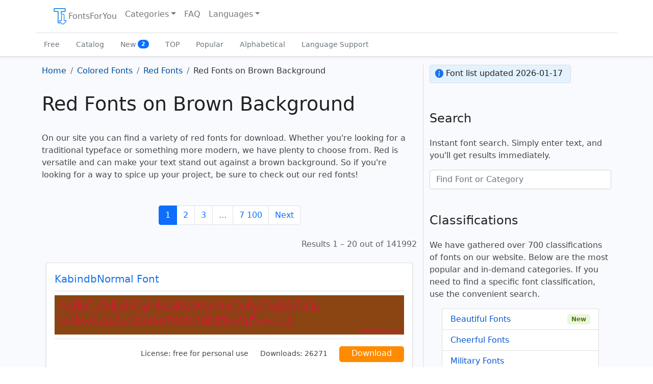

--- FILE ---
content_type: text/html; charset=UTF-8
request_url: https://fontsforyou.com/en/red-fonts-on-brown-background
body_size: 7168
content:

<!doctype html>
<html lang="en" dir="ltr">
    <head>
	<meta charset="utf-8">
	<meta name="viewport" content="width=device-width, initial-scale=1">

	<title>Red Fonts on Brown Background: Download, Online</title>
	<meta name="description" content="Find the perfect font for your project on the «Red Fonts on Brown Background» page from FontsForYou. We offer a wide selection of fonts for web design, graphic design, printing, and other purposes.">
	<meta name="keywords" content="red fonts on brown background, download red fonts on brown background, online red fonts on brown background, website, fontsforyou">

	<link rel="alternate" href="https://fontsforyou.com/en/red-fonts-on-brown-background" hreflang="en" />
	<link rel="alternate" href="https://fontsforyou.com/ru/red-fonts-on-brown-background" hreflang="ru" />
	<link rel="alternate" href="https://fontsforyou.com/de/red-fonts-on-brown-background" hreflang="de" />
	<link rel="alternate" href="https://fontsforyou.com/es/red-fonts-on-brown-background" hreflang="es" />
	<link rel="alternate" href="https://fontsforyou.com/fr/red-fonts-on-brown-background" hreflang="fr" />
	<link rel="alternate" href="https://fontsforyou.com/ja/red-fonts-on-brown-background" hreflang="ja" />
	<link rel="alternate" href="https://fontsforyou.com/pt/red-fonts-on-brown-background" hreflang="pt" />
	<link rel="alternate" href="https://fontsforyou.com/pl/red-fonts-on-brown-background" hreflang="pl" />
	<link rel="alternate" href="https://fontsforyou.com/fi/red-fonts-on-brown-background" hreflang="fi" />
	
	<link rel="canonical" href="https://fontsforyou.com/en/red-fonts-on-brown-background">

	<link rel="apple-touch-icon" sizes="180x180" href="https://fontsforyou.com/themes/bootstrap-5-1-0/img/favicons/apple-touch-icon.png">
	<link rel="icon" type="image/png" sizes="32x32" href="https://fontsforyou.com/themes/bootstrap-5-1-0/img/favicons/favicon-32x32.png">
	<link rel="icon" type="image/png" sizes="16x16" href="https://fontsforyou.com/themes/bootstrap-5-1-0/img/favicons/favicon-16x16.png">
	<link rel="manifest" href="https://fontsforyou.com/themes/bootstrap-5-1-0/img/favicons/site.webmanifest">
	<link rel="mask-icon" href="https://fontsforyou.com/themes/bootstrap-5-1-0/img/favicons/safari-pinned-tab.svg" color="#1a73e8">
	<link rel="icon" href="https://fontsforyou.com/themes/bootstrap-5-1-0/img/favicons/favicon.ico">
	<meta name="msapplication-TileColor" content="#ffffff">
	<meta name="theme-color" content="#ffffff">

	<link href="https://fontsforyou.com/themes/bootstrap-5-1-0/css/bootstrap.min.css" rel="stylesheet">
	<link href="https://fontsforyou.com/themes/bootstrap-5-1-0/css/style.css" rel="stylesheet">
	<link href="https://fontsforyou.com/themes/bootstrap-5-1-0/css/bootstrap-icons.css" rel="stylesheet">
	
	<meta property="og:title" content="Red Fonts on Brown Background">
	<meta property="og:description" content="Find the perfect font for your project on the «Red Fonts on Brown Background» page from FontsForYou. We offer a wide selection of fonts for web design, graphic design, printing, and other purposes.">
	<meta property="og:image" content="https://fontsforyou.com/themes/bootstrap-5-1-0/img/og-background.webp">
	<meta property="og:url" content="https://fontsforyou.com/en/red-fonts-on-brown-background">
	<meta property="og:type" content="website">
	<meta property="og:site_name" content="Download Fonts on FontsForYou">
		
	<meta name="google-site-verification" content="NvQOsEuYHVls1igDjLZuZn6vqgEc2KEvdwYZLnMZ7oM" />
	<meta name="yandex-verification" content="8e1ed5925ecf3c9b" />
	<meta name='wmail-verification' content='694ea6469fbaa00fa0051a50317784d6' />
	<meta name="msvalidate.01" content="ECF17FE2E1DF70D668D6791FB33B6F09" />

		    <!-- Google Adsense -->
	    <!--<script async src="https://pagead2.googlesyndication.com/pagead/js/adsbygoogle.js?client=ca-pub-4049460973188280"
     crossorigin="anonymous"></script>-->
            <script async src="https://pagead2.googlesyndication.com/pagead/js/adsbygoogle.js?client=ca-pub-2553597249989995"
     crossorigin="anonymous"></script>
	    </head>
    <body>
	<main>
	    <div class="container-fluid pb-3 px-0">
		<nav class="navbar navbar-expand-lg fixed-top navbar-light bg-light container" aria-label="Main navigation">
		    <div class="container-fluid">
			<button class="navbar-toggler p-1 border-0" type="button" id="navbarSideCollapse" aria-label="Toggle navigation">
			    <span class="navbar-toggler-icon"></span>
			</button>

			<div class="navbar-collapse offcanvas-collapse" id="navbars">
			    <ul class="navbar-nav me-auto mb-2 mb-lg-0">
				<li class="nav-item">
				    <a class="nav-link" href="https://fontsforyou.com"><img width="32" height="32" src="https://fontsforyou.com/themes/bootstrap-5-1-0/img/logo.webp" alt="Website Logo">FontsForYou</a>				</li>
				<li class="nav-item dropdown">
				    <a class="nav-link dropdown-toggle" href="#" id="dropdown" data-bs-toggle="dropdown" aria-expanded="false" title="Choose Font Category">Categories</a>
				    <ul class="dropdown-menu" aria-labelledby="dropdown">
					<li><a class="dropdown-item" href="https://fontsforyou.com/en/beautiful-fonts" title="Beautiful Fonts">Beautiful</a></li><li><a class="dropdown-item" href="https://fontsforyou.com/en/funky-fonts" title="Cheerful Fonts">Cheerful</a></li><li><a class="dropdown-item" href="https://fontsforyou.com/en/military-fonts" title="Military Fonts">Military</a></li><li><a class="dropdown-item" href="https://fontsforyou.com/en/designer-fonts" title="Designer Fonts">Designer</a></li><li><a class="dropdown-item" href="https://fontsforyou.com/en/famous-fonts" title="Famous Fonts">Famous</a></li><li><a class="dropdown-item" href="https://fontsforyou.com/en/cool-fonts" title="Cool Fonts">Cool</a></li><li><a class="dropdown-item" href="https://fontsforyou.com/en/fancy-fonts" title="Unusual Fonts">Unusual</a></li><li><a class="dropdown-item" href="https://fontsforyou.com/en/regular-fonts" title="Regular Fonts">Regular</a></li><li><a class="dropdown-item" href="https://fontsforyou.com/en/basic-fonts" title="Basic Fonts">Basic</a></li><li><a class="dropdown-item" href="https://fontsforyou.com/en/print-fonts" title="Print Fonts">Print</a></li><li><a class="dropdown-item" href="https://fontsforyou.com/en/holiday-fonts" title="Festive Fonts">Festive</a></li><li><a class="dropdown-item" href="https://fontsforyou.com/en/various-fonts" title="Various Fonts">Various</a></li><li><a class="dropdown-item" href="https://fontsforyou.com/en/drawn-fonts" title="Hand-drawn Fonts">Hand-drawn</a></li><li><a class="dropdown-item" href="https://fontsforyou.com/en/handwritten-fonts" title="Handwritten Fonts">Handwritten</a></li><li><a class="dropdown-item" href="https://fontsforyou.com/en/modern-fonts" title="Modern Fonts">Modern</a></li><li><a class="dropdown-item" href="https://fontsforyou.com/en/sports-fonts" title="Sports Fonts">Sports</a></li><li><a class="dropdown-item" href="https://fontsforyou.com/en/old-fonts" title="Old Fonts">Old</a></li><li><a class="dropdown-item" href="https://fontsforyou.com/en/futuristic-fonts" title="Futuristic Fonts">Futuristic</a></li><li><a class="dropdown-item" href="https://fontsforyou.com/en/artistic-fonts" title="Artistic Fonts">Artistic</a></li><li><a class="dropdown-item" href="https://fontsforyou.com/en/digital-fonts" title="Digital Fonts">Digital</a></li><li><a class="dropdown-item" href="https://fontsforyou.com/en/fonts-icons" title="Icon Fonts">Icons</a></li><li><a class="dropdown-item" href="https://fontsforyou.com/en/fonts-for-text" title="Text Fonts">For Text</a></li><li><a class="dropdown-item" href="https://fontsforyou.com/en/fonts-for-phones" title="Fonts for Phones">For Phones</a></li><li><a class="dropdown-item" href="https://fontsforyou.com/en/fonts-for-numbers" title="Fonts for Numbers and Digits">For Numbers and Digits</a></li><li><a class="dropdown-item" href="https://fontsforyou.com/en/fonts-for-programs-applications-os" title="Fonts for Programs, Applications, and Operating Systems">For Programs, Applications, and Operating Systems</a></li><li><a class="dropdown-item" href="https://fontsforyou.com/en/specific-fonts" title="Specific Fonts">Specific</a></li><li><a class="dropdown-item" href="https://fontsforyou.com/en/fonts-by-materials" title="Material Fonts">Material</a></li><li><a class="dropdown-item" href="https://fontsforyou.com/en/fonts-by-shape" title="Font Styles">Styles</a></li><li><a class="dropdown-item" href="https://fontsforyou.com/en/religious-fonts" title="Religious Fonts">Religious</a></li><li><a class="dropdown-item" href="https://fontsforyou.com/en/love-fonts" title="Love Fonts">Love</a></li><li><a class="dropdown-item" href="https://fontsforyou.com/en/national-fonts" title="National Fonts">National</a></li><li><a class="dropdown-item" href="https://fontsforyou.com/en/colored-fonts" title="Colored Fonts">Colored</a></li>				    </ul>
				</li>
				<li class="nav-item">
				    <a class="nav-link" href="https://fontsforyou.com/en/faq">FAQ</a>				</li>
				    				<li class="nav-item dropdown">
    				    <a class="nav-link dropdown-toggle" href="#" id="dropdown-languages" data-bs-toggle="dropdown" aria-expanded="false" title="Choose Website Language Version">Languages</a>
    				    <ul class="dropdown-menu" aria-labelledby="dropdown-languages">
					    <li><span class="dropdown-item active">English</span></li><li><a class="dropdown-item" href="https://fontsforyou.com/ru/red-fonts-on-brown-background" title="Русский">Русский</a></li><li><a class="dropdown-item" href="https://fontsforyou.com/de/red-fonts-on-brown-background" title="Deutsche">Deutsche</a></li><li><a class="dropdown-item" href="https://fontsforyou.com/es/red-fonts-on-brown-background" title="Español">Español</a></li><li><a class="dropdown-item" href="https://fontsforyou.com/fr/red-fonts-on-brown-background" title="Français">Français</a></li><li><a class="dropdown-item" href="https://fontsforyou.com/ja/red-fonts-on-brown-background" title="日本人">日本人</a></li><li><a class="dropdown-item" href="https://fontsforyou.com/pt/red-fonts-on-brown-background" title="Português">Português</a></li><li><a class="dropdown-item" href="https://fontsforyou.com/pl/red-fonts-on-brown-background" title="Polskie">Polskie</a></li><li><a class="dropdown-item" href="https://fontsforyou.com/fi/red-fonts-on-brown-background" title="Suomi">Suomi</a></li>    				    </ul>
    				</li>
				 			    </ul>
			</div>
		    </div>
		</nav>

		<div class="nav-scroller bg-light shadow-sm">
		    <nav class="nav container" aria-label="Secondary navigation">
			<a class="nav-link" aria-current="page" href="https://fontsforyou.com/en/free-fonts" title="Free Fonts">Free</a>
			<a class="nav-link" href="https://fontsforyou.com/en/fonts" title="Font Catalog">Catalog</a>
			<a class="nav-link" href="https://fontsforyou.com/en/new-fonts" title="New Fonts">New			    <span class="badge text-bg-light bg-primary rounded-pill align-text-bottom">2</span>
			</a>
			<a class="nav-link" href="https://fontsforyou.com/en/top-fonts" title="TOP Fonts">TOP</a>
			<a class="nav-link" href="https://fontsforyou.com/en/popular-fonts" title="Popular Fonts">Popular</a>
			<a class="nav-link" href="https://fontsforyou.com/en/fonts-in-alphabetical-order" title="Fonts in Alphabetical Order">Alphabetical</a>
			<a class="nav-link" href="https://fontsforyou.com/en/fonts-for-different-languages" title="Fonts with Language Support">Language Support</a>
		    </nav>
		</div>	
	    </div><div class="container category">
    <div class="row">
	<div class="col-lg-8">
	    <nav aria-label="breadcrumb"><ol class="breadcrumb" itemscope itemtype="https://schema.org/BreadcrumbList"><li class="breadcrumb-item" itemprop="itemListElement" itemscope itemtype="https://schema.org/ListItem"><a href="https://fontsforyou.com" title="Go to homepage" itemprop="item"><span itemprop="name">Home</span><meta itemprop="position" content="0"></a></li><li class="breadcrumb-item" itemprop="itemListElement" itemscope itemtype="https://schema.org/ListItem"><a href="https://fontsforyou.com/en/colored-fonts" title="Colored Fonts" itemprop="item"><span itemprop="name">Colored Fonts</span><meta itemprop="position" content="1"></a></li><li class="breadcrumb-item" itemprop="itemListElement" itemscope itemtype="https://schema.org/ListItem"><a href="https://fontsforyou.com/en/colored-fonts/red-fonts" title="Red Fonts" itemprop="item"><span itemprop="name">Red Fonts</span><meta itemprop="position" content="2"></a></li><li class="breadcrumb-item active" aria-current="page">Red Fonts on Brown Background</li></ol></nav><h1>Red Fonts on Brown Background</h1><p>On our site you can find a variety of red fonts for download. Whether you're looking for a traditional typeface or something more modern, we have plenty to choose from. Red is versatile and can make your text stand out against a brown background. So if you're looking for a way to spice up your project, be sure to check out our red fonts!</p><div class="col ads"></div><nav aria-label="..."><ul class="pagination justify-content-md-center mt-5"><li class="page-item active" aria-current="page"><span class="page-link">1</span></li><li class="page-item"><a class="page-link" href="https://fontsforyou.com/en/red-fonts-on-brown-background/page-2" title="Go to page 2">2</a></li><li class="page-item"><a class="page-link" href="https://fontsforyou.com/en/red-fonts-on-brown-background/page-3" title="Go to page 3">3</a></li><li class="page-item disabled"><span class="page-link">...</span></li><li class="page-item"><a class="page-link" href="https://fontsforyou.com/en/red-fonts-on-brown-background/page-7100" title="Go to page 7 100">7 100</a></li><li class="page-item"><a class="page-link" href="https://fontsforyou.com/en/red-fonts-on-brown-background/page-2" title="Go to next page">Next</a></li></ul></nav><div class="showing-results">Results 1 – 20 out of 141992</div><div class="my-4 p-3 mx-2 rounded shadow-sm text-start card2"><p class="pb-2 mb-0 border-bottom"><a class="pb-2 fs-5 mb-0" href="https://fontsforyou.com/en/fonts/4184-kabindbnormal.font" title="More about KabindbNormal Font">KabindbNormal Font</a></p><div class="d-flex text-body-secondary pt-2 border-bottom pb-2"><a href="https://fontsforyou.com/en/fonts/4184-kabindbnormal.font" title="More about KabindbNormal Font"><img class="img-fluid" width="821" height="87" loading="lazy" src="https://fontsforyou.com/images/4184-kabindbnormal-font-image-desktop-colors-red-brown-text-alphabet.webp" alt="KabindbNormal Font – Red Fonts on Brown Background" title="More about KabindbNormal Font"></a></div><div class="d-block text-end mt-2"><ul class="list-inline mb-0"><li class="list-inline-item my-2"><span>License:</span> free for personal use</small></li><li class="list-inline-item my-2"><span>Downloads:</span> 26271</li><li class="list-inline-item my-2"><a class="ml-4 px-4 pt-1 pb-2 button-download" href="https://fontsforyou.com/downloads/4184-kabindbnormal" class="btn btn-sm download" title="Download KabindbNormal Font">Download</a></li></ul></div></div><div class="my-4 p-3 mx-2 rounded shadow-sm text-start card2"><p class="pb-2 mb-0 border-bottom"><a class="pb-2 fs-5 mb-0" href="https://fontsforyou.com/en/fonts/113306-futurastdbookoblique.font" title="More about FuturastdBookoblique Font">FuturastdBookoblique Font</a></p><div class="d-flex text-body-secondary pt-2 border-bottom pb-2"><a href="https://fontsforyou.com/en/fonts/113306-futurastdbookoblique.font" title="More about FuturastdBookoblique Font"><img class="img-fluid" width="821" height="87" loading="lazy" src="https://fontsforyou.com/images/113306-futurastdbookoblique-font-image-desktop-colors-red-brown-text-alphabet.webp" alt="FuturastdBookoblique Font – Red Fonts on Brown Background" title="More about FuturastdBookoblique Font"></a></div><div class="d-block text-end mt-2"><ul class="list-inline mb-0"><li class="list-inline-item my-2"><span>License:</span> free for personal use</small></li><li class="list-inline-item my-2"><span>Downloads:</span> 37560</li><li class="list-inline-item my-2"><a class="ml-4 px-4 pt-1 pb-2 button-download" href="https://fontsforyou.com/downloads/113306-futurastdbookoblique" class="btn btn-sm download" title="Download FuturastdBookoblique Font">Download</a></li></ul></div></div><div class="my-4 p-3 mx-2 rounded shadow-sm text-start card2"><p class="pb-2 mb-0 border-bottom"><a class="pb-2 fs-5 mb-0" href="https://fontsforyou.com/en/fonts/3304-darbogoutline.font" title="More about DarbogOutline Font">DarbogOutline Font</a></p><div class="d-flex text-body-secondary pt-2 border-bottom pb-2"><a href="https://fontsforyou.com/en/fonts/3304-darbogoutline.font" title="More about DarbogOutline Font"><img class="img-fluid" width="821" height="87" loading="lazy" src="https://fontsforyou.com/images/3304-darbogoutline-font-image-desktop-colors-red-brown-text-alphabet.webp" alt="DarbogOutline Font – Red Fonts on Brown Background" title="More about DarbogOutline Font"></a></div><div class="d-block text-end mt-2"><ul class="list-inline mb-0"><li class="list-inline-item my-2"><span>License:</span> free for personal use</small></li><li class="list-inline-item my-2"><span>Downloads:</span> 52410</li><li class="list-inline-item my-2"><a class="ml-4 px-4 pt-1 pb-2 button-download" href="https://fontsforyou.com/downloads/3304-darbogoutline" class="btn btn-sm download" title="Download DarbogOutline Font">Download</a></li></ul></div></div><div class="my-4 p-3 mx-2 rounded shadow-sm text-start card2"><p class="pb-2 mb-0 border-bottom"><a class="pb-2 fs-5 mb-0" href="https://fontsforyou.com/en/fonts/116416-talvezassim.font" title="More about Talvezassim Font">Talvezassim Font</a></p><div class="d-flex text-body-secondary pt-2 border-bottom pb-2"><a href="https://fontsforyou.com/en/fonts/116416-talvezassim.font" title="More about Talvezassim Font"><img class="img-fluid" width="821" height="87" loading="lazy" src="https://fontsforyou.com/images/116416-talvezassim-font-image-desktop-colors-red-brown-text-alphabet.webp" alt="Talvezassim Font – Red Fonts on Brown Background" title="More about Talvezassim Font"></a></div><div class="d-block text-end mt-2"><ul class="list-inline mb-0"><li class="list-inline-item my-2"><span>License:</span> free for personal use</small></li><li class="list-inline-item my-2"><span>Downloads:</span> 755</li><li class="list-inline-item my-2"><a class="ml-4 px-4 pt-1 pb-2 button-download" href="https://fontsforyou.com/downloads/116416-talvezassim" class="btn btn-sm download" title="Download Talvezassim Font">Download</a></li></ul></div></div><div class="my-4 p-3 mx-2 rounded shadow-sm text-start card2"><p class="pb-2 mb-0 border-bottom"><a class="pb-2 fs-5 mb-0" href="https://fontsforyou.com/en/fonts/58411-verdanab.font" title="More about Verdanab Font">Verdanab Font</a></p><div class="d-flex text-body-secondary pt-2 border-bottom pb-2"><a href="https://fontsforyou.com/en/fonts/58411-verdanab.font" title="More about Verdanab Font"><img class="img-fluid" width="821" height="87" loading="lazy" src="https://fontsforyou.com/images/58411-verdanab-font-image-desktop-colors-red-brown-text-alphabet.webp" alt="Verdanab Font – Red Fonts on Brown Background" title="More about Verdanab Font"></a></div><div class="d-block text-end mt-2"><ul class="list-inline mb-0"><li class="list-inline-item my-2"><span>License:</span> free for personal use</small></li><li class="list-inline-item my-2"><span>Downloads:</span> 49889</li><li class="list-inline-item my-2"><a class="ml-4 px-4 pt-1 pb-2 button-download" href="https://fontsforyou.com/downloads/58411-verdanab" class="btn btn-sm download" title="Download Verdanab Font">Download</a></li></ul></div></div><div class="my-4 p-3 mx-2 rounded shadow-sm text-start card2"><p class="pb-2 mb-0 border-bottom"><a class="pb-2 fs-5 mb-0" href="https://fontsforyou.com/en/fonts/89591-symbols.font" title="More about Symbols Font">Symbols Font</a></p><div class="d-flex text-body-secondary pt-2 border-bottom pb-2"><a href="https://fontsforyou.com/en/fonts/89591-symbols.font" title="More about Symbols Font"><img class="img-fluid" width="821" height="87" loading="lazy" src="https://fontsforyou.com/images/89591-symbols-font-image-desktop-colors-red-brown-text-alphabet.webp" alt="Symbols Font – Red Fonts on Brown Background" title="More about Symbols Font"></a></div><div class="d-block text-end mt-2"><ul class="list-inline mb-0"><li class="list-inline-item my-2"><span>License:</span> free for personal use</small></li><li class="list-inline-item my-2"><span>Downloads:</span> 9414</li><li class="list-inline-item my-2"><a class="ml-4 px-4 pt-1 pb-2 button-download" href="https://fontsforyou.com/downloads/89591-symbols" class="btn btn-sm download" title="Download Symbols Font">Download</a></li></ul></div></div><div class="my-4 p-3 mx-2 rounded shadow-sm text-start card2"><p class="pb-2 mb-0 border-bottom"><a class="pb-2 fs-5 mb-0" href="https://fontsforyou.com/en/fonts/35312-commodore64angled.font" title="More about Commodore64Angled Font">Commodore64Angled Font</a></p><div class="d-flex text-body-secondary pt-2 border-bottom pb-2"><a href="https://fontsforyou.com/en/fonts/35312-commodore64angled.font" title="More about Commodore64Angled Font"><img class="img-fluid" width="821" height="87" loading="lazy" src="https://fontsforyou.com/images/35312-commodore64angled-font-image-desktop-colors-red-brown-text-alphabet.webp" alt="Commodore64Angled Font – Red Fonts on Brown Background" title="More about Commodore64Angled Font"></a></div><div class="d-block text-end mt-2"><ul class="list-inline mb-0"><li class="list-inline-item my-2"><span>License:</span> free for personal use</small></li><li class="list-inline-item my-2"><span>Downloads:</span> 39926</li><li class="list-inline-item my-2"><a class="ml-4 px-4 pt-1 pb-2 button-download" href="https://fontsforyou.com/downloads/35312-commodore64angled" class="btn btn-sm download" title="Download Commodore64Angled Font">Download</a></li></ul></div></div><div class="my-4 p-3 mx-2 rounded shadow-sm text-start card2"><p class="pb-2 mb-0 border-bottom"><a class="pb-2 fs-5 mb-0" href="https://fontsforyou.com/en/fonts/106923-bigmacca.font" title="More about Bigmacca Font">Bigmacca Font</a></p><div class="d-flex text-body-secondary pt-2 border-bottom pb-2"><a href="https://fontsforyou.com/en/fonts/106923-bigmacca.font" title="More about Bigmacca Font"><img class="img-fluid" width="821" height="87" loading="lazy" src="https://fontsforyou.com/images/106923-bigmacca-font-image-desktop-colors-red-brown-text-alphabet.webp" alt="Bigmacca Font – Red Fonts on Brown Background" title="More about Bigmacca Font"></a></div><div class="d-block text-end mt-2"><ul class="list-inline mb-0"><li class="list-inline-item my-2"><span>License:</span> free for personal use</small></li><li class="list-inline-item my-2"><span>Downloads:</span> 14423</li><li class="list-inline-item my-2"><a class="ml-4 px-4 pt-1 pb-2 button-download" href="https://fontsforyou.com/downloads/106923-bigmacca" class="btn btn-sm download" title="Download Bigmacca Font">Download</a></li></ul></div></div><div class="my-4 p-3 mx-2 rounded shadow-sm text-start card2"><p class="pb-2 mb-0 border-bottom"><a class="pb-2 fs-5 mb-0" href="https://fontsforyou.com/en/fonts/26605-agpresquireboldoblique.font" title="More about AgpresquireBoldOblique Font">AgpresquireBoldOblique Font</a></p><div class="d-flex text-body-secondary pt-2 border-bottom pb-2"><a href="https://fontsforyou.com/en/fonts/26605-agpresquireboldoblique.font" title="More about AgpresquireBoldOblique Font"><img class="img-fluid" width="821" height="87" loading="lazy" src="https://fontsforyou.com/images/26605-agpresquireboldoblique-font-image-desktop-colors-red-brown-text-alphabet.webp" alt="AgpresquireBoldOblique Font – Red Fonts on Brown Background" title="More about AgpresquireBoldOblique Font"></a></div><div class="d-block text-end mt-2"><ul class="list-inline mb-0"><li class="list-inline-item my-2"><span>License:</span> free for personal use</small></li><li class="list-inline-item my-2"><span>Downloads:</span> 30645</li><li class="list-inline-item my-2"><a class="ml-4 px-4 pt-1 pb-2 button-download" href="https://fontsforyou.com/downloads/26605-agpresquireboldoblique" class="btn btn-sm download" title="Download AgpresquireBoldOblique Font">Download</a></li></ul></div></div><div class="my-4 p-3 mx-2 rounded shadow-sm text-start card2"><p class="pb-2 mb-0 border-bottom"><a class="pb-2 fs-5 mb-0" href="https://fontsforyou.com/en/fonts/58285-shiprezotto.font" title="More about Shiprezotto Font">Shiprezotto Font</a></p><div class="d-flex text-body-secondary pt-2 border-bottom pb-2"><a href="https://fontsforyou.com/en/fonts/58285-shiprezotto.font" title="More about Shiprezotto Font"><img class="img-fluid" width="821" height="87" loading="lazy" src="https://fontsforyou.com/images/58285-shiprezotto-font-image-desktop-colors-red-brown-text-alphabet.webp" alt="Shiprezotto Font – Red Fonts on Brown Background" title="More about Shiprezotto Font"></a></div><div class="d-block text-end mt-2"><ul class="list-inline mb-0"><li class="list-inline-item my-2"><span>License:</span> free for personal use</small></li><li class="list-inline-item my-2"><span>Downloads:</span> 49711</li><li class="list-inline-item my-2"><a class="ml-4 px-4 pt-1 pb-2 button-download" href="https://fontsforyou.com/downloads/58285-shiprezotto" class="btn btn-sm download" title="Download Shiprezotto Font">Download</a></li></ul></div></div><div class="my-4 p-3 mx-2 rounded shadow-sm text-start card2"><p class="pb-2 mb-0 border-bottom"><a class="pb-2 fs-5 mb-0" href="https://fontsforyou.com/en/fonts/25059-tenderleafregular.font" title="More about Tenderleafregular Font">Tenderleafregular Font</a></p><div class="d-flex text-body-secondary pt-2 border-bottom pb-2"><a href="https://fontsforyou.com/en/fonts/25059-tenderleafregular.font" title="More about Tenderleafregular Font"><img class="img-fluid" width="821" height="87" loading="lazy" src="https://fontsforyou.com/images/25059-tenderleafregular-font-image-desktop-colors-red-brown-text-alphabet.webp" alt="Tenderleafregular Font – Red Fonts on Brown Background" title="More about Tenderleafregular Font"></a></div><div class="d-block text-end mt-2"><ul class="list-inline mb-0"><li class="list-inline-item my-2"><span>License:</span> free for personal use</small></li><li class="list-inline-item my-2"><span>Downloads:</span> 51658</li><li class="list-inline-item my-2"><a class="ml-4 px-4 pt-1 pb-2 button-download" href="https://fontsforyou.com/downloads/25059-tenderleafregular" class="btn btn-sm download" title="Download Tenderleafregular Font">Download</a></li></ul></div></div><div class="my-4 p-3 mx-2 rounded shadow-sm text-start card2"><p class="pb-2 mb-0 border-bottom"><a class="pb-2 fs-5 mb-0" href="https://fontsforyou.com/en/fonts/51581-smushitalicdemo.font" title="More about SmushItalicDemo Font">SmushItalicDemo Font</a></p><div class="d-flex text-body-secondary pt-2 border-bottom pb-2"><a href="https://fontsforyou.com/en/fonts/51581-smushitalicdemo.font" title="More about SmushItalicDemo Font"><img class="img-fluid" width="821" height="87" loading="lazy" src="https://fontsforyou.com/images/51581-smushitalicdemo-font-image-desktop-colors-red-brown-text-alphabet.webp" alt="SmushItalicDemo Font – Red Fonts on Brown Background" title="More about SmushItalicDemo Font"></a></div><div class="d-block text-end mt-2"><ul class="list-inline mb-0"><li class="list-inline-item my-2"><span>License:</span> free for personal use</small></li><li class="list-inline-item my-2"><span>Downloads:</span> 46908</li><li class="list-inline-item my-2"><a class="ml-4 px-4 pt-1 pb-2 button-download" href="https://fontsforyou.com/downloads/51581-smushitalicdemo" class="btn btn-sm download" title="Download SmushItalicDemo Font">Download</a></li></ul></div></div><div class="my-4 p-3 mx-2 rounded shadow-sm text-start card2"><p class="pb-2 mb-0 border-bottom"><a class="pb-2 fs-5 mb-0" href="https://fontsforyou.com/en/fonts/115010-geobats.font" title="More about Geobats Font">Geobats Font</a></p><div class="d-flex text-body-secondary pt-2 border-bottom pb-2"><a href="https://fontsforyou.com/en/fonts/115010-geobats.font" title="More about Geobats Font"><img class="img-fluid" width="821" height="87" loading="lazy" src="https://fontsforyou.com/images/115010-geobats-font-image-desktop-colors-red-brown-text-alphabet.webp" alt="Geobats Font – Red Fonts on Brown Background" title="More about Geobats Font"></a></div><div class="d-block text-end mt-2"><ul class="list-inline mb-0"><li class="list-inline-item my-2"><span>License:</span> free for personal use</small></li><li class="list-inline-item my-2"><span>Downloads:</span> 50932</li><li class="list-inline-item my-2"><a class="ml-4 px-4 pt-1 pb-2 button-download" href="https://fontsforyou.com/downloads/115010-geobats" class="btn btn-sm download" title="Download Geobats Font">Download</a></li></ul></div></div><div class="my-4 p-3 mx-2 rounded shadow-sm text-start card2"><p class="pb-2 mb-0 border-bottom"><a class="pb-2 fs-5 mb-0" href="https://fontsforyou.com/en/fonts/128149-goldmine.font" title="More about Goldmine Font">Goldmine Font</a></p><div class="d-flex text-body-secondary pt-2 border-bottom pb-2"><a href="https://fontsforyou.com/en/fonts/128149-goldmine.font" title="More about Goldmine Font"><img class="img-fluid" width="821" height="87" loading="lazy" src="https://fontsforyou.com/images/128149-goldmine-font-image-desktop-colors-red-brown-text-alphabet.webp" alt="Goldmine Font – Red Fonts on Brown Background" title="More about Goldmine Font"></a></div><div class="d-block text-end mt-2"><ul class="list-inline mb-0"><li class="list-inline-item my-2"><span>License:</span> free for personal use</small></li><li class="list-inline-item my-2"><span>Downloads:</span> 7166</li><li class="list-inline-item my-2"><a class="ml-4 px-4 pt-1 pb-2 button-download" href="https://fontsforyou.com/downloads/128149-goldmine" class="btn btn-sm download" title="Download Goldmine Font">Download</a></li></ul></div></div><div class="my-4 p-3 mx-2 rounded shadow-sm text-start card2"><p class="pb-2 mb-0 border-bottom"><a class="pb-2 fs-5 mb-0" href="https://fontsforyou.com/en/fonts/39582-dreifraktur.font" title="More about Dreifraktur Font">Dreifraktur Font</a></p><div class="d-flex text-body-secondary pt-2 border-bottom pb-2"><a href="https://fontsforyou.com/en/fonts/39582-dreifraktur.font" title="More about Dreifraktur Font"><img class="img-fluid" width="821" height="87" loading="lazy" src="https://fontsforyou.com/images/39582-dreifraktur-font-image-desktop-colors-red-brown-text-alphabet.webp" alt="Dreifraktur Font – Red Fonts on Brown Background" title="More about Dreifraktur Font"></a></div><div class="d-block text-end mt-2"><ul class="list-inline mb-0"><li class="list-inline-item my-2"><span>License:</span> free for personal use</small></li><li class="list-inline-item my-2"><span>Downloads:</span> 49364</li><li class="list-inline-item my-2"><a class="ml-4 px-4 pt-1 pb-2 button-download" href="https://fontsforyou.com/downloads/39582-dreifraktur" class="btn btn-sm download" title="Download Dreifraktur Font">Download</a></li></ul></div></div><div class="my-4 p-3 mx-2 rounded shadow-sm text-start card2"><p class="pb-2 mb-0 border-bottom"><a class="pb-2 fs-5 mb-0" href="https://fontsforyou.com/en/fonts/39809-ptz55f.font" title="More about Ptz55f Font">Ptz55f Font</a></p><div class="d-flex text-body-secondary pt-2 border-bottom pb-2"><a href="https://fontsforyou.com/en/fonts/39809-ptz55f.font" title="More about Ptz55f Font"><img class="img-fluid" width="821" height="87" loading="lazy" src="https://fontsforyou.com/images/39809-ptz55f-font-image-desktop-colors-red-brown-text-alphabet.webp" alt="Ptz55f Font – Red Fonts on Brown Background" title="More about Ptz55f Font"></a></div><div class="d-block text-end mt-2"><ul class="list-inline mb-0"><li class="list-inline-item my-2"><span>License:</span> free for personal use</small></li><li class="list-inline-item my-2"><span>Downloads:</span> 15332</li><li class="list-inline-item my-2"><a class="ml-4 px-4 pt-1 pb-2 button-download" href="https://fontsforyou.com/downloads/39809-ptz55f" class="btn btn-sm download" title="Download Ptz55f Font">Download</a></li></ul></div></div><div class="my-4 p-3 mx-2 rounded shadow-sm text-start card2"><p class="pb-2 mb-0 border-bottom"><a class="pb-2 fs-5 mb-0" href="https://fontsforyou.com/en/fonts/109523-vanitybold.font" title="More about VanityBold Font">VanityBold Font</a></p><div class="d-flex text-body-secondary pt-2 border-bottom pb-2"><a href="https://fontsforyou.com/en/fonts/109523-vanitybold.font" title="More about VanityBold Font"><img class="img-fluid" width="821" height="87" loading="lazy" src="https://fontsforyou.com/images/109523-vanitybold-font-image-desktop-colors-red-brown-text-alphabet.webp" alt="VanityBold Font – Red Fonts on Brown Background" title="More about VanityBold Font"></a></div><div class="d-block text-end mt-2"><ul class="list-inline mb-0"><li class="list-inline-item my-2"><span>License:</span> free for personal use</small></li><li class="list-inline-item my-2"><span>Downloads:</span> 41657</li><li class="list-inline-item my-2"><a class="ml-4 px-4 pt-1 pb-2 button-download" href="https://fontsforyou.com/downloads/109523-vanitybold" class="btn btn-sm download" title="Download VanityBold Font">Download</a></li></ul></div></div><div class="my-4 p-3 mx-2 rounded shadow-sm text-start card2"><p class="pb-2 mb-0 border-bottom"><a class="pb-2 fs-5 mb-0" href="https://fontsforyou.com/en/fonts/122851-carmillos.font" title="More about Carmillos Font">Carmillos Font</a></p><div class="d-flex text-body-secondary pt-2 border-bottom pb-2"><a href="https://fontsforyou.com/en/fonts/122851-carmillos.font" title="More about Carmillos Font"><img class="img-fluid" width="821" height="87" loading="lazy" src="https://fontsforyou.com/images/122851-carmillos-font-image-desktop-colors-red-brown-text-alphabet.webp" alt="Carmillos Font – Red Fonts on Brown Background" title="More about Carmillos Font"></a></div><div class="d-block text-end mt-2"><ul class="list-inline mb-0"><li class="list-inline-item my-2"><span>License:</span> free for personal use</small></li><li class="list-inline-item my-2"><span>Downloads:</span> 20936</li><li class="list-inline-item my-2"><a class="ml-4 px-4 pt-1 pb-2 button-download" href="https://fontsforyou.com/downloads/122851-carmillos" class="btn btn-sm download" title="Download Carmillos Font">Download</a></li></ul></div></div><div class="my-4 p-3 mx-2 rounded shadow-sm text-start card2"><p class="pb-2 mb-0 border-bottom"><a class="pb-2 fs-5 mb-0" href="https://fontsforyou.com/en/fonts/3832-magicstics.font" title="More about Magicstics Font">Magicstics Font</a></p><div class="d-flex text-body-secondary pt-2 border-bottom pb-2"><a href="https://fontsforyou.com/en/fonts/3832-magicstics.font" title="More about Magicstics Font"><img class="img-fluid" width="821" height="87" loading="lazy" src="https://fontsforyou.com/images/3832-magicstics-font-image-desktop-colors-red-brown-text-alphabet.webp" alt="Magicstics Font – Red Fonts on Brown Background" title="More about Magicstics Font"></a></div><div class="d-block text-end mt-2"><ul class="list-inline mb-0"><li class="list-inline-item my-2"><span>License:</span> free for personal use</small></li><li class="list-inline-item my-2"><span>Downloads:</span> 27666</li><li class="list-inline-item my-2"><a class="ml-4 px-4 pt-1 pb-2 button-download" href="https://fontsforyou.com/downloads/3832-magicstics" class="btn btn-sm download" title="Download Magicstics Font">Download</a></li></ul></div></div><div class="my-4 p-3 mx-2 rounded shadow-sm text-start card2"><p class="pb-2 mb-0 border-bottom"><a class="pb-2 fs-5 mb-0" href="https://fontsforyou.com/en/fonts/65768-earthaircraftuniverse.font" title="More about EarthAircraftUniverse Font">EarthAircraftUniverse Font</a></p><div class="d-flex text-body-secondary pt-2 border-bottom pb-2"><a href="https://fontsforyou.com/en/fonts/65768-earthaircraftuniverse.font" title="More about EarthAircraftUniverse Font"><img class="img-fluid" width="821" height="87" loading="lazy" src="https://fontsforyou.com/images/65768-earthaircraftuniverse-font-image-desktop-colors-red-brown-text-alphabet.webp" alt="EarthAircraftUniverse Font – Red Fonts on Brown Background" title="More about EarthAircraftUniverse Font"></a></div><div class="d-block text-end mt-2"><ul class="list-inline mb-0"><li class="list-inline-item my-2"><span>License:</span> free for personal use</small></li><li class="list-inline-item my-2"><span>Downloads:</span> 32075</li><li class="list-inline-item my-2"><a class="ml-4 px-4 pt-1 pb-2 button-download" href="https://fontsforyou.com/downloads/65768-earthaircraftuniverse" class="btn btn-sm download" title="Download EarthAircraftUniverse Font">Download</a></li></ul></div></div><nav aria-label="..."><ul class="pagination justify-content-md-center mt-5"><li class="page-item active" aria-current="page"><span class="page-link">1</span></li><li class="page-item"><a class="page-link" href="https://fontsforyou.com/en/red-fonts-on-brown-background/page-2" title="Go to page 2">2</a></li><li class="page-item"><a class="page-link" href="https://fontsforyou.com/en/red-fonts-on-brown-background/page-3" title="Go to page 3">3</a></li><li class="page-item disabled"><span class="page-link">...</span></li><li class="page-item"><a class="page-link" href="https://fontsforyou.com/en/red-fonts-on-brown-background/page-7100" title="Go to page 7 100">7 100</a></li><li class="page-item"><a class="page-link" href="https://fontsforyou.com/en/red-fonts-on-brown-background/page-2" title="Go to next page">Next</a></li></ul></nav>	</div>
	<div class="col-lg-4">
	    <div class="updated"><i class="bi bi-info-circle-fill"></i> Font list updated 2026-01-17</div><div class="col ads"></div>	    
	    <h2 class="fs-4">Search</h2>
	    <p>Instant font search. Simply enter text, and you'll get results immediately.</p>
	    <form class="mb-1 pb-2" action="search" method="post" name="form" onsubmit="return false;">
		<input name="search" id="search" type="text" class="form-control" placeholder="Find Font or Category">
		<input type="hidden" name="language" id="language" value="en">
	    </form>
	    <div id="resSearch"></div>
	    
	    <h2 class="fs-4">Classifications</h2>
	    <p>We have gathered over 700 classifications of fonts on our website. Below are the most popular and in-demand categories. If you need to find a specific font classification, use the convenient search.</p>
	    <ul class="list-group fs-6 mx-4 mb-5">
		<li class="list-group-item d-flex justify-content-between align-items-center"><a href="https://fontsforyou.com/en/beautiful-fonts" title="Beautiful Fonts">Beautiful Fonts</a> <span class="badge bg-success srounded-pill">New</span></li><li class="list-group-item d-flex justify-content-between align-items-center"><a href="https://fontsforyou.com/en/funky-fonts" title="Cheerful Fonts">Cheerful Fonts</a></li><li class="list-group-item d-flex justify-content-between align-items-center"><a href="https://fontsforyou.com/en/military-fonts" title="Military Fonts">Military Fonts</a></li><li class="list-group-item d-flex justify-content-between align-items-center"><a href="https://fontsforyou.com/en/designer-fonts" title="Designer Fonts">Designer Fonts</a></li><li class="list-group-item d-flex justify-content-between align-items-center"><a href="https://fontsforyou.com/en/famous-fonts" title="Famous Fonts">Famous Fonts</a> <span class="badge bg-success srounded-pill">New</span></li><li class="list-group-item d-flex justify-content-between align-items-center"><a href="https://fontsforyou.com/en/cool-fonts" title="Cool Fonts">Cool Fonts</a></li><li class="list-group-item d-flex justify-content-between align-items-center"><a href="https://fontsforyou.com/en/fancy-fonts" title="Unusual Fonts">Unusual Fonts</a></li><li class="list-group-item d-flex justify-content-between align-items-center"><a href="https://fontsforyou.com/en/regular-fonts" title="Regular Fonts">Regular Fonts</a> <span class="badge bg-success srounded-pill">New</span></li><li class="list-group-item d-flex justify-content-between align-items-center"><a href="https://fontsforyou.com/en/basic-fonts" title="Basic Fonts">Basic Fonts</a></li><li class="list-group-item d-flex justify-content-between align-items-center"><a href="https://fontsforyou.com/en/print-fonts" title="Print Fonts">Print Fonts</a></li><li class="list-group-item d-flex justify-content-between align-items-center"><a href="https://fontsforyou.com/en/holiday-fonts" title="Festive Fonts">Festive Fonts</a></li><li class="list-group-item d-flex justify-content-between align-items-center"><a href="https://fontsforyou.com/en/various-fonts" title="Various Fonts">Various Fonts</a></li><li class="list-group-item d-flex justify-content-between align-items-center"><a href="https://fontsforyou.com/en/drawn-fonts" title="Hand-drawn Fonts">Hand-drawn Fonts</a> <span class="badge bg-success srounded-pill">New</span></li><li class="list-group-item d-flex justify-content-between align-items-center"><a href="https://fontsforyou.com/en/handwritten-fonts" title="Handwritten Fonts">Handwritten Fonts</a></li><li class="list-group-item d-flex justify-content-between align-items-center"><a href="https://fontsforyou.com/en/modern-fonts" title="Modern Fonts">Modern Fonts</a></li><li class="list-group-item d-flex justify-content-between align-items-center"><a href="https://fontsforyou.com/en/sports-fonts" title="Sports Fonts">Sports Fonts</a> <span class="badge bg-success srounded-pill">New</span></li><li class="list-group-item d-flex justify-content-between align-items-center"><a href="https://fontsforyou.com/en/old-fonts" title="Old Fonts">Old Fonts</a></li><li class="list-group-item d-flex justify-content-between align-items-center"><a href="https://fontsforyou.com/en/futuristic-fonts" title="Futuristic Fonts">Futuristic Fonts</a></li><li class="list-group-item d-flex justify-content-between align-items-center"><a href="https://fontsforyou.com/en/artistic-fonts" title="Artistic Fonts">Artistic Fonts</a></li><li class="list-group-item d-flex justify-content-between align-items-center"><a href="https://fontsforyou.com/en/digital-fonts" title="Digital Fonts">Digital Fonts</a></li><li class="list-group-item d-flex justify-content-between align-items-center"><a href="https://fontsforyou.com/en/fonts-icons" title="Icon Fonts">Icon Fonts</a></li><li class="list-group-item d-flex justify-content-between align-items-center"><a href="https://fontsforyou.com/en/fonts-for-text" title="Text Fonts">Text Fonts</a> <span class="badge bg-success srounded-pill">New</span></li><li class="list-group-item d-flex justify-content-between align-items-center"><a href="https://fontsforyou.com/en/fonts-for-phones" title="Fonts for Phones">Fonts for Phones</a></li><li class="list-group-item d-flex justify-content-between align-items-center"><a href="https://fontsforyou.com/en/fonts-for-numbers" title="Fonts for Numbers and Digits">Fonts for Numbers and Digits</a></li><li class="list-group-item d-flex justify-content-between align-items-center"><a href="https://fontsforyou.com/en/fonts-for-programs-applications-os" title="Fonts for Programs, Applications, and Operating Systems">Fonts for Programs, Applications, and Operating Systems</a></li><li class="list-group-item d-flex justify-content-between align-items-center"><a href="https://fontsforyou.com/en/specific-fonts" title="Specific Fonts">Specific Fonts</a></li><li class="list-group-item d-flex justify-content-between align-items-center"><a href="https://fontsforyou.com/en/fonts-by-materials" title="Material Fonts">Material Fonts</a> <span class="badge bg-success srounded-pill">New</span></li><li class="list-group-item d-flex justify-content-between align-items-center"><a href="https://fontsforyou.com/en/fonts-by-shape" title="Font Styles">Font Styles</a></li><li class="list-group-item d-flex justify-content-between align-items-center"><a href="https://fontsforyou.com/en/religious-fonts" title="Religious Fonts">Religious Fonts</a></li><li class="list-group-item d-flex justify-content-between align-items-center"><a href="https://fontsforyou.com/en/love-fonts" title="Love Fonts">Love Fonts</a></li><li class="list-group-item d-flex justify-content-between align-items-center"><a href="https://fontsforyou.com/en/national-fonts" title="National Fonts">National Fonts</a> <span class="badge bg-success srounded-pill">New</span></li><li class="list-group-item d-flex justify-content-between align-items-center"><a href="https://fontsforyou.com/en/colored-fonts" title="Colored Fonts">Colored Fonts</a></li>	    </ul>

	    <div class="col ads"></div>	</div>
    </div>
</div>
	</main>
	<div class="container">
	    <footer class="py-3 my-4">
		<p class="text-center text-muted">The website's specialists work on collecting, processing, and structuring free fonts found on the internet. The fonts presented on the website are the property of their respective authors. We do not distribute copyrighted fonts as free under any circumstances. The license indicated on the page next to the font serves as guidance. If the author or license is not specified, it means there is no information about the font, but it does not imply that the font is free. Please check the website of the specified author to obtain accurate information and contact them if you have doubts. If you are the author of a font found on the website, claim your copyright and provide detailed information on the font's page by clicking the «this is my font» link and filling out the special form.</p>		<ul class="nav justify-content-center border-bottom pb-3 mb-3">
		    <li class="nav-item"><a href="https://fontsforyou.com/privacy" class="nav-link px-2">Privacy Policy</a></li>
		    <li class="nav-item"><a href="https://fontsforyou.com/en/contacts" class="nav-link px-2">Contacts</a></li>
		</ul>
		<p class="text-center text-muted">fontsforyou.com – font Website<br>2019-2026</p>
	    </footer>
	</div>

	<script src="https://fontsforyou.com/themes/bootstrap-5-1-0/js/bootstrap.bundle.min.js"></script>
	<script async src="https://fontsforyou.com/themes/bootstrap-5-1-0/js/offcanvas-navbar.js"></script>

	<script type="text/javascript" src="https://fontsforyou.com/themes/bootstrap-5-1-0/js/jquery-3.6.1.min.js"></script>
	<script type="text/javascript">
	    $(document).ready(function () {
		$(".font-input").keyup(function () {
		    $(".font-preview").text($(this).val())
		});
	    });
	</script>
	
	
	<script type="text/javascript" src="https://fontsforyou.com/themes/bootstrap-5-1-0/js/jquery-1.5.1.min.js"></script>
	<script type="text/javascript">
	    $(function() {
		$("#search").keyup(function(){
		    var search = $("#search").val();
		    var language = 'en';
			$.ajax({
			    type: "POST",
			    url: "https://fontsforyou.com/include/search.php",
			    data: {"search": search, "language": language},
			    cache: false,
			    success: function(response){
				$("#resSearch").html(response);
			    }
			});
		    return false;
		});
	    });
        </script>
	
	
	<!-- Yandex.Metrika counter -->
        <script type="text/javascript" >
            (function (d, w, c) {
                (w[c] = w[c] || []).push(function() {
                    try {
                        w.yaCounter54898591 = new Ya.Metrika({
                            id:54898591,
                            clickmap:true,
                            trackLinks:true,
                            accurateTrackBounce:true
                        });
                    } catch(e) { }
                });

                var n = d.getElementsByTagName("script")[0],
                    x = "https://mc.yandex.ru/metrika/watch.js",
                    s = d.createElement("script"),
                    f = function () { n.parentNode.insertBefore(s, n); };
                for (var i = 0; i < document.scripts.length; i++) {
                    if (document.scripts[i].src === x) { return; }
                }
                s.type = "text/javascript";
                s.async = true;
                s.src = x;

                if (w.opera == "[object Opera]") {
                    d.addEventListener("DOMContentLoaded", f, false);
                } else { f(); }
            })(document, window, "yandex_metrika_callbacks");
        </script>
        <noscript><div><img src="https://mc.yandex.ru/watch/54898591" style="position:absolute; left:-9999px;" alt="Yandex.Metrika" /></div></noscript>
        <!-- /Yandex.Metrika counter -->
	
	
		
	
    </body>
</html>

--- FILE ---
content_type: text/html; charset=utf-8
request_url: https://www.google.com/recaptcha/api2/aframe
body_size: 268
content:
<!DOCTYPE HTML><html><head><meta http-equiv="content-type" content="text/html; charset=UTF-8"></head><body><script nonce="0XMlrIvbvX5kNfHOQtsP3Q">/** Anti-fraud and anti-abuse applications only. See google.com/recaptcha */ try{var clients={'sodar':'https://pagead2.googlesyndication.com/pagead/sodar?'};window.addEventListener("message",function(a){try{if(a.source===window.parent){var b=JSON.parse(a.data);var c=clients[b['id']];if(c){var d=document.createElement('img');d.src=c+b['params']+'&rc='+(localStorage.getItem("rc::a")?sessionStorage.getItem("rc::b"):"");window.document.body.appendChild(d);sessionStorage.setItem("rc::e",parseInt(sessionStorage.getItem("rc::e")||0)+1);localStorage.setItem("rc::h",'1769030212518');}}}catch(b){}});window.parent.postMessage("_grecaptcha_ready", "*");}catch(b){}</script></body></html>

--- FILE ---
content_type: text/css
request_url: https://fontsforyou.com/themes/bootstrap-5-1-0/css/style.css
body_size: 2055
content:
::selection {
    background: #a8d1ff;
}
.bd-placeholder-img {
    font-size: 1.125rem;
    text-anchor: middle;
    -webkit-user-select: none;
    -moz-user-select: none;
    user-select: none;
}
@media (min-width: 768px) {
    .bd-placeholder-img-lg {
        font-size: 3.5rem;
    }
}
body {
    padding-bottom: 20px;
    color: #444444;
    font-size: 1rem;
    padding-top: 65px;
}
main {
    background-color: #f8fafd;
}
h1 {
    font-size: 2.4rem;
    line-height: 3.2rem;
    margin: 0 0 .5rem;
    font-weight: 500;
    margin-bottom: 10px;
    padding-bottom: 20px;
    position: relative;
    color: #202124;
    word-wrap: break-word;
}
h2 {
    font-size: 2rem;
    line-height: 2.7rem;
    margin: 2rem 0 .5rem;
    font-weight: 500;
    margin-bottom: 5px;
    padding-bottom: 10px;
    position: relative;
    color: #202124;
    word-wrap: break-word;
}
h3 {
    font-size: 1.6rem;
    line-height: 2.2rem;
    margin: 2rem 0 .5rem;
    font-weight: 500;
    margin-bottom: 5px;
    padding-bottom: 10px;
    position: relative;
    color: #202124;
    word-wrap: break-word;
}
a {
    text-decoration: none;
    color: #0b57d0;
}
a:hover {
    text-decoration: underline;
    color: #1565c0;
}
p {
    color: #474747;
    margin-bottom: 1rem;
}
small {
    font-size: 1rem;
}
.text-right {
    text-align: right;
}
.navbar {
    margin-bottom: 20px;
}
@media (max-width: 991.98px) {
  .offcanvas-collapse {
    position: fixed;
    top: 55px; /* Height of navbar */
    bottom: 0;
    left: 100%;
    width: 100%;
    padding-right: 1rem;
    padding-left: 1rem;
    overflow-y: auto;
    visibility: hidden;
    background-color: #fff;
    transition: transform .3s ease-in-out, visibility .3s ease-in-out;
  }
  .offcanvas-collapse.open {
    visibility: visible;
    transform: translateX(-100%);
  }
  .pagination {
      display: block!important;
  }
}
.nav-scroller .nav {
  color: rgba(255, 255, 255, .75);
}
.nav-scroller .nav-link {
  padding-top: .75rem;
  padding-bottom: .75rem;
  font-size: .875rem;
  color: #6c757d;
}
.nav-scroller .nav-link:hover {
  color: rgba(0,0,0,.7);
}
.nav-scroller .active {
  font-weight: 500;
  color: #343a40;
}
.dropdown-menu {
    overflow-y: scroll;
    height: 177px;
}
.dropdown-item:hover {

}
.dropdown-item.active, .dropdown-item:active {
    background-color: #1a73e8;
}
.b-example-divider {
    height: 3rem;
    background-color: rgba(0, 0, 0, .1);
    border: solid rgba(0, 0, 0, .15);
    border-width: 1px 0;
    box-shadow: inset 0 .5em 1.5em rgba(0, 0, 0, .1), inset 0 .125em .5em rgba(0, 0, 0, .15);
}

.bi {
    vertical-align: -.125em;
    fill: currentColor;
}
.ads {
    margin-bottom: 1rem;
    max-width: 100%;
    height: auto;
}
.padding-top-20 {
    padding-top: 20px;
}
.bg-light {
    border-bottom: 1px solid #dadce0;
    background-color: #fff!important;
}
.bg-light2 {
    background-color: #f8f9fa!important;
}
.bg-success {
    background-color: rgb(236, 246, 223)!important;
    color: rgb(76, 123, 14);
}

.btn-group {
    margin-left: auto;
    margin-right: auto;
    width: 60%;
}
.page-item {
    display: inline-block;
    margin-bottom: 10px;
}
.card {
    display: block;
    margin-left: auto;
    margin-right: auto;
    max-width: 100%;
    height: auto;
    margin-bottom: 1rem;
    border-radius: 8px;
    background-color: #fff;
    padding-bottom: 1rem;
}
.card-body {
    flex: 1 1 auto;
    padding: 0.5rem 1rem;
}
.card-body .title a {
    text-decoration: none;
    color: #1a73e8;
    font-weight: 500;
    font-size: 1.475rem;
    word-break: break-word;
    word-wrap: break-word;
}
.card-body .title a:hover {
    color: #1565c0;
    text-decoration: underline;
}
.card-body .download {
    font-size: 1.275rem;
    background: #1a73e8;
    color: #fff;
    font-weight: 700;
}
.card-body .download:hover {
    background: #1565c0;
    border: .0625rem solid #209dd8;
    color: #fff;
    text-decoration: none;
}
.card-body .my-font {
    background-color: #f3f4f6;
    border: .0625rem solid #f8f8f8;
    color: #5C6773;
    font-weight: 700;
}
.card-body .my-font:hover {
    background-color: #009bcb;
    border: .0625rem solid #009bcb;
    color: #fff;
    text-decoration: none;
}
.card-body .accordion-button, .linking .accordion-button{
    color: #009bcb;
    /*color: #5C6773;*/
    padding: 0.25rem 0.25rem;
    font-size: 0.80rem;
    border: .0625rem solid #eee;
    border-radius: .2rem;
}
.card-body .accordion-button:hover, .linking .accordion-button:hover {
    color: #009bcb;
    text-decoration: underline;
}
.card-body .accordion-button::after, .linking .accordion-button:hover {
    color: #009bcb;
}
.card-body .accordion-body a {
    color: #009bcb;
}
.card-body .accordion-body a:hover {
    text-decoration: underline;
}
.card-body .short-info {
    margin-bottom: 1rem;
    margin-top: 1rem;
    padding-left: 1rem;
    padding-right: 1rem;
}
.card-body .short-info li {
    list-style-type: none;
}
.card-body .short-info span {
    font-weight: 500;
}

.card2 {
    border: 1px solid rgba(0,0,0,.125);
    background-color: #fff!important;
}
.card2 a {
    text-decoration: none;
    color: #1a73e8;
    font-weight: 500;
    font-size: 1.475rem;
    word-break: break-word;
    word-wrap: break-word;
}
.card2 a:hover {
    color: #1565c0;
    text-decoration: underline;
}
.card2 .list-inline-item {
    margin-left: 15px;
    font-size: .875rem;
}
.card2 .list-inline-item span {
    font-weight: 500;
}
.card2 .button-download {
    font-size: 1rem;
    /* border: 2px solid #1a73e8; */
    border-radius: 5px;
    background: #ff8b00;
    color: #fff;
}
.card2 .button-download:hover {
    background: #d97600;
    color: #fff;
    text-decoration: none;
}

.more-fonts {
    padding: 20px;
}
.more-fonts a {
    padding: 5px 10px;
}
.more-fonts a:hover {
    border-radius: 4px;
    text-decoration: none;
    background: #f6fafe;
}
footer {
    font-size: 1rem;
}
footer .nav-item a {
    text-decoration: underline;
    color: #5f6368;
}
footer .nav-item a:hover {
    color: #174ea6;
    text-decoration: underline;
}


.linking {
    margin-bottom: 20px;
}
.linking a {
    font-size: 1.125rem;
    letter-spacing: 0.005rem;
    line-height: 1.5rem;
    margin-bottom: 1rem;
    margin-right: 1rem;
    display: inline-block;
    text-decoration: none;
    padding: 0.2rem 0.3rem;
}
.linking .accordion-body a {
    padding: .25rem .5rem;
    font-size: 1rem;
    font-weight: 500;
    border-radius: 4px;
}
.linking .accordion-body a:hover, .linking a:hover {
    background: #f6fafe;
    border-radius: 4px;
    text-decoration: none;
}
.linking .accordion-button {
    border-radius: .25rem;
    width: 33.3333333333%;
}
.breadcrumb a {
    color: #004d99;
}
.breadcrumb a:hover {
    color: #06c;
    text-decoration: underline;
}
.breadcrumb .active {
    color: #2d3436;
}
.breadcrumb .breadcrumb-item {
    margin-bottom: 0.7rem;
}
.updated {
    color: #202124;
    background-color: #e4f2ff;
    border: 1px solid #dadce0;
    padding-right: 15px;
    padding-left: 10px;
    border-radius: 4px;
    display: inline-block;
    margin-bottom: 1rem;
    line-height: 2rem;
    text-align: center;
}
.updated i {
    color: #1a73e8;
}
.showing-results {
    font-size: 1rem;
    text-align: right;
    color: #5f6368;
    margin-bottom: 1rem;
}

.font-page .col-lg-8, .faq .col-lg-8, .index .col-lg-8, .category .col-lg-8, .fonts .col-lg-8 {
    border-right: 1px solid #dadce0;
}
.font-page .bi-star-fill, .font-page .bi-star, .font-page .bi-star-half {
    color: #ff8b00;
}
.font-page .download {
    font-size: 1.275rem;
    background: #ff8b00;
    color: #fff;
    font-weight: 700;
    margin: 1.25rem 0 0 0;
    padding: 0.3rem 3rem;
    border-radius: 5px;
}
.font-page .download:hover {
    background: #d97600;
    /* border: .0625rem solid #209dd8; */
    color: #fff;
    text-decoration: none;
}
.font-page ul {
    color: #5f6368;
}
.font-page ul p {
    margin-bottom: 0;
}
.font-page img {
    box-shadow: 0 1px 2px 0 rgb(60 64 67 / 30%), 0 1px 3px 1px rgb(60 64 67 / 15%); 
    border-radius: 8px;
}
.font-page .font-preview {
    font-size: 20px;
}
.font-page .preview {
    background-color: #e4f2ff;
    padding: 16px 15px 1px 15px;
    border-radius: 8px;
    margin-bottom: 1rem;
}
.font-page pre {
    background: #e4f2ff;
    border-radius: 8px;
    padding: 15px 30px;
    color: #202124;
}
.font-page .comments {
    margin-bottom: 1rem;
}
.font-page .comments-body {
    color: #5f6368;
    margin-bottom: 1rem;
    margin-left: 1rem;
    font-style: italic;
}
.font-page .comments-title {
    font-weight: 500;
    font-style: normal;
}
.font-page .relinking {
    margin-bottom: 1rem;
}
.font-page .relinking h2 {
    font-size: 1.725rem;
    line-height: 2.425rem;
    margin: 2rem 0 0.5rem;
    font-weight: 500;
    margin-bottom: 10px;
    padding-bottom: 20px;
    position: relative;
    color: #202124;
    word-wrap: break-word;
}
.font-page .relinking .item {
    margin-bottom: 1rem;
}
.font-page .relinking .item a {
    text-decoration: none;
    color: #0b57d0;
    font-weight: 500;
    font-size: 1.2rem;
    word-break: break-word;
    word-wrap: break-word;
    margin-left: 1rem;
}
.font-page .relinking .item img {
    margin-bottom: 1rem;
}
.font-page .categories {
    margin-bottom: 1rem;
}
.font-page .categories h2 {
    font-size: 1.725rem;
    line-height: 2.425rem;
    margin: 2rem 0 0.5rem;
    font-weight: 500;
    margin-bottom: 10px;
    padding-bottom: 20px;
    position: relative;
    color: #202124;
    word-wrap: break-word;
}
.font-page .categories .item {
    margin-bottom: 1rem;
    margin-left: 1rem;
}
.font-page .categories .item a {
    text-decoration: none;
    color: #1a73e8;
    font-weight: 500;
    font-size: 1.1rem;
    word-break: break-word;
    word-wrap: break-word;
}
